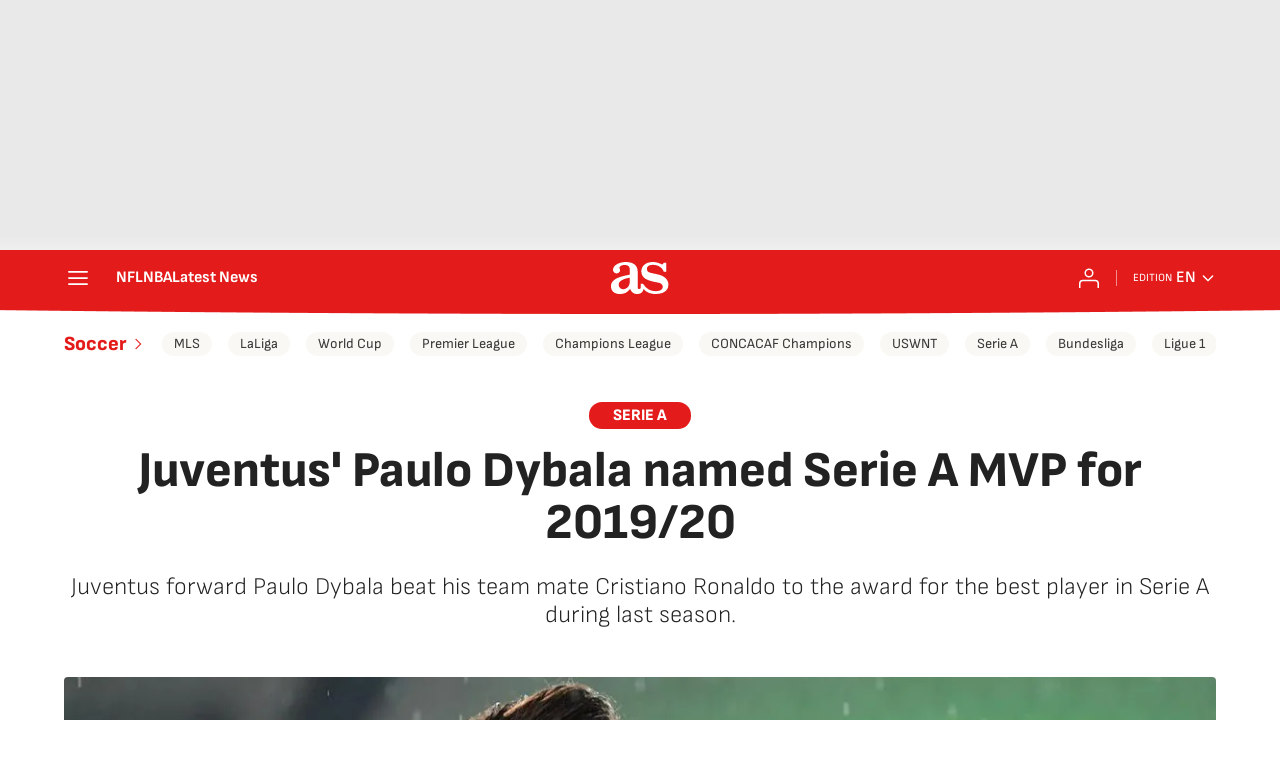

--- FILE ---
content_type: application/x-javascript;charset=utf-8
request_url: https://smetrics.as.com/id?d_visid_ver=5.4.0&d_fieldgroup=A&mcorgid=2387401053DB208C0A490D4C%40AdobeOrg&mid=51501234579597762912535668164698202554&ts=1765041210518
body_size: -38
content:
{"mid":"51501234579597762912535668164698202554"}